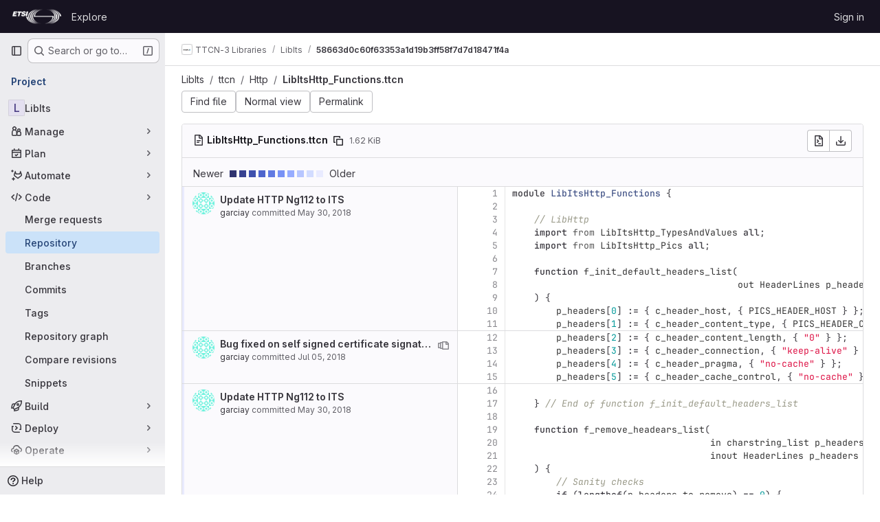

--- FILE ---
content_type: text/html; charset=utf-8
request_url: https://forge.etsi.org/rep/LIBS/LibIts/-/blame/58663d0c60f63353a1d19b3ff58f7d7d18471f4a/ttcn/Http/LibItsHttp_Functions.ttcn
body_size: 11867
content:






<!DOCTYPE html>
<html class="gl-system ui-neutral with-top-bar with-header " lang="en">
<head prefix="og: http://ogp.me/ns#">
<meta charset="utf-8">
<meta content="IE=edge" http-equiv="X-UA-Compatible">
<meta content="width=device-width, initial-scale=1" name="viewport">
<title>Blame · ttcn/Http/LibItsHttp_Functions.ttcn · 58663d0c60f63353a1d19b3ff58f7d7d18471f4a · TTCN-3 Libraries / LibIts · GitLab</title>
<script>
//<![CDATA[
window.gon={};gon.api_version="v4";gon.default_avatar_url="https://forge.etsi.org/rep/assets/no_avatar-849f9c04a3a0d0cea2424ae97b27447dc64a7dbfae83c036c45b403392f0e8ba.png";gon.max_file_size=10;gon.asset_host=null;gon.webpack_public_path="/rep/assets/webpack/";gon.relative_url_root="/rep";gon.user_color_mode="gl-system";gon.user_color_scheme="white";gon.markdown_surround_selection=null;gon.markdown_automatic_lists=null;gon.markdown_maintain_indentation=null;gon.math_rendering_limits_enabled=true;gon.recaptcha_api_server_url="https://www.recaptcha.net/recaptcha/api.js";gon.recaptcha_sitekey=null;gon.gitlab_url="https://forge.etsi.org/rep";gon.promo_url="https://about.gitlab.com";gon.forum_url="https://forum.gitlab.com";gon.docs_url="https://docs.gitlab.com";gon.revision="270836848e7";gon.feature_category="source_code_management";gon.gitlab_logo="/rep/assets/gitlab_logo-2957169c8ef64c58616a1ac3f4fc626e8a35ce4eb3ed31bb0d873712f2a041a0.png";gon.secure=true;gon.sprite_icons="/rep/assets/icons-62cd41f10569bb5050df02409792752f47c042aa91f8d59f11b48b79e724f90d.svg";gon.sprite_file_icons="/rep/assets/file_icons/file_icons-88a95467170997d6a4052c781684c8250847147987090747773c1ee27c513c5f.svg";gon.emoji_sprites_css_path="/rep/assets/emoji_sprites-bd26211944b9d072037ec97cb138f1a52cd03ef185cd38b8d1fcc963245199a1.css";gon.emoji_backend_version=4;gon.gridstack_css_path="/rep/assets/lazy_bundles/gridstack-f42069e5c7b1542688660592b48f2cbd86e26b77030efd195d124dbd8fe64434.css";gon.test_env=false;gon.disable_animations=false;gon.suggested_label_colors={"#cc338b":"Magenta-pink","#dc143c":"Crimson","#c21e56":"Rose red","#cd5b45":"Dark coral","#ed9121":"Carrot orange","#eee600":"Titanium yellow","#009966":"Green-cyan","#8fbc8f":"Dark sea green","#6699cc":"Blue-gray","#e6e6fa":"Lavender","#9400d3":"Dark violet","#330066":"Deep violet","#36454f":"Charcoal grey","#808080":"Gray"};gon.first_day_of_week=0;gon.time_display_relative=true;gon.time_display_format=0;gon.ee=true;gon.jh=false;gon.dot_com=false;gon.uf_error_prefix="UF";gon.pat_prefix="glpat-";gon.keyboard_shortcuts_enabled=true;gon.diagramsnet_url="https://embed.diagrams.net";gon.features={"uiForOrganizations":false,"organizationSwitching":false,"findAndReplace":false,"removeMonitorMetrics":true,"workItemViewForIssues":true,"mergeRequestDashboard":true,"newProjectCreationForm":false,"workItemsClientSideBoards":false,"glqlWorkItems":false,"glqlAggregation":false,"glqlTypescript":false,"whatsNewFeaturedCarousel":true,"extensibleReferenceFilters":false,"paneledView":false,"disallowImmediateDeletion":false,"projectStudioEnabled":false,"duoChatDynamicDimension":true,"advancedContextResolver":true,"vulnerabilityReportTypeScannerFilter":true};gon.roadmap_epics_limit=1000;
//]]>
</script>

<script>
//<![CDATA[
const root = document.documentElement;
if (window.matchMedia('(prefers-color-scheme: dark)').matches) {
  root.classList.add('gl-dark');
}

window.matchMedia('(prefers-color-scheme: dark)').addEventListener('change', (e) => {
  if (e.matches) {
    root.classList.add('gl-dark');
  } else {
    root.classList.remove('gl-dark');
  }
});

//]]>
</script>




<meta content="light dark" name="color-scheme">
<link rel="stylesheet" href="/rep/assets/application-1d952d208d723bdf3130c71408c541e737f5d985ea472b98119c5fcbade45d06.css" media="(prefers-color-scheme: light)" />
<link rel="stylesheet" href="/rep/assets/application_dark-eaac116bc0869ef40a835435348389dfa9fb14a3955dfac30643b4ac072e4e20.css" media="(prefers-color-scheme: dark)" />
<link rel="stylesheet" href="/rep/assets/page_bundles/tree-de37a87efbd3b86ea4f7b8e62b0941d57912224448e15b3bec548aaf8a08aac3.css" /><link rel="stylesheet" href="/rep/assets/page_bundles/projects-9af221476a8864ce1a6f12121689b12350aae0803d7d688e242bed15d497fe63.css" /><link rel="stylesheet" href="/rep/assets/page_bundles/commit_description-9e7efe20f0cef17d0606edabfad0418e9eb224aaeaa2dae32c817060fa60abcc.css" /><link rel="stylesheet" href="/rep/assets/page_bundles/work_items-dd1282f317752aae038ad9ba41ea791b97bc5935f9e8a307cb57754a5b80a5e1.css" /><link rel="stylesheet" href="/rep/assets/page_bundles/notes_shared-e9c90e23c973dff1f421a3e73a36e9dcfe6a577b45b06811a3efb6c2b8ac65eb.css" />
<link rel="stylesheet" href="/rep/assets/application_utilities-e3b0c44298fc1c149afbf4c8996fb92427ae41e4649b934ca495991b7852b855.css" media="(prefers-color-scheme: light)" />
<link rel="stylesheet" href="/rep/assets/application_utilities_dark-e3b0c44298fc1c149afbf4c8996fb92427ae41e4649b934ca495991b7852b855.css" media="(prefers-color-scheme: dark)" />
<link rel="stylesheet" href="/rep/assets/tailwind-651b141a530868d7418289aaa82e84407f87b69017ea240d96c07f10efa8cbdf.css" />


<link rel="stylesheet" href="/rep/assets/fonts-deb7ad1d55ca77c0172d8538d53442af63604ff490c74acc2859db295c125bdb.css" />
<link rel="stylesheet" href="/rep/assets/highlight/themes/white-f9894e9bc9414456158c25fb1a2f853ace8855b6a40b2b43001d20fb651b5512.css" media="(prefers-color-scheme: light)" />
<link rel="stylesheet" href="/rep/assets/highlight/themes/dark-67ac54fe266c37b22ddc8f582d52a80540d5747ea91a851778a772440fab2aac.css" media="(prefers-color-scheme: dark)" />

<script src="/rep/assets/webpack/runtime.68b399a8.bundle.js" defer="defer"></script>
<script src="/rep/assets/webpack/main.dd993760.chunk.js" defer="defer"></script>
<script src="/rep/assets/webpack/tracker.85adcc5f.chunk.js" defer="defer"></script>
<script>
//<![CDATA[
window.snowplowOptions = {"namespace":"gl","hostname":"forge.etsi.org:443","postPath":"/rep/-/collect_events","forceSecureTracker":true,"appId":"gitlab_sm"}

gl = window.gl || {};
gl.snowplowStandardContext = {"schema":"iglu:com.gitlab/gitlab_standard/jsonschema/1-1-7","data":{"environment":"self-managed","source":"gitlab-rails","correlation_id":"01KFT25KTS82G19HP7PRCE1FB4","plan":"free","extra":{},"user_id":null,"global_user_id":null,"user_type":null,"is_gitlab_team_member":null,"namespace_id":76,"ultimate_parent_namespace_id":76,"project_id":162,"feature_enabled_by_namespace_ids":null,"realm":"self-managed","instance_id":"71e7f749-82d6-4492-874b-af810ccbc642","unique_instance_id":"8e0da3e7-61a6-5aa1-9d48-26c72f459631","host_name":"forge.etsi.org","instance_version":"18.4.1","context_generated_at":"2026-01-25T07:51:20.765Z"}}
gl.snowplowPseudonymizedPageUrl = "https://forge.etsi.org/rep/namespace76/project162/-/blame/58663d0c60f63353a1d19b3ff58f7d7d18471f4a/ttcn/Http/LibItsHttp_Functions.ttcn";
gl.maskedDefaultReferrerUrl = null;
gl.ga4MeasurementId = 'G-ENFH3X7M5Y';
gl.duoEvents = ["ai_question_category","perform_completion_worker","process_gitlab_duo_question","ai_response_time","click_purchase_seats_button_group_duo_pro_home_page","default_answer","detected_high_comment_temperature","detected_repeated_high_comment_temperature","error_answer","execute_llm_method","finish_duo_workflow_execution","forced_high_temperature_commenting","i_quickactions_q","request_ask_help","request_duo_chat_response","requested_comment_temperature","retry_duo_workflow_execution","start_duo_workflow_execution","submit_gitlab_duo_question","tokens_per_embedding","tokens_per_user_request_prompt","tokens_per_user_request_response"];
gl.onlySendDuoEvents = false;


//]]>
</script>
<link rel="preload" href="/rep/assets/application_utilities-e3b0c44298fc1c149afbf4c8996fb92427ae41e4649b934ca495991b7852b855.css" as="style" type="text/css">
<link rel="preload" href="/rep/assets/application-1d952d208d723bdf3130c71408c541e737f5d985ea472b98119c5fcbade45d06.css" as="style" type="text/css">
<link rel="preload" href="/rep/assets/highlight/themes/white-f9894e9bc9414456158c25fb1a2f853ace8855b6a40b2b43001d20fb651b5512.css" as="style" type="text/css">




<script src="/rep/assets/webpack/commons-pages.groups.settings.work_items.show-super_sidebar.fbf03cc2.chunk.js" defer="defer"></script>
<script src="/rep/assets/webpack/commons-pages.search.show-super_sidebar.7b972950.chunk.js" defer="defer"></script>
<script src="/rep/assets/webpack/super_sidebar.1932d191.chunk.js" defer="defer"></script>
<script src="/rep/assets/webpack/commons-pages.projects-pages.projects.activity-pages.projects.alert_management.details-pages.project-a2aaf4a3.7d5c8704.chunk.js" defer="defer"></script>
<script src="/rep/assets/webpack/pages.projects.blame.show.eed85426.chunk.js" defer="defer"></script>

<meta content="object" property="og:type">
<meta content="GitLab" property="og:site_name">
<meta content="Blame · ttcn/Http/LibItsHttp_Functions.ttcn · 58663d0c60f63353a1d19b3ff58f7d7d18471f4a · TTCN-3 Libraries / LibIts · GitLab" property="og:title">
<meta content="Welcome to ETSI Forge" property="og:description">
<meta content="https://forge.etsi.org/rep/assets/twitter_card-570ddb06edf56a2312253c5872489847a0f385112ddbcd71ccfa1570febab5d2.jpg" property="og:image">
<meta content="64" property="og:image:width">
<meta content="64" property="og:image:height">
<meta content="https://forge.etsi.org/rep/LIBS/LibIts/-/blame/58663d0c60f63353a1d19b3ff58f7d7d18471f4a/ttcn/Http/LibItsHttp_Functions.ttcn" property="og:url">
<meta content="summary" property="twitter:card">
<meta content="Blame · ttcn/Http/LibItsHttp_Functions.ttcn · 58663d0c60f63353a1d19b3ff58f7d7d18471f4a · TTCN-3 Libraries / LibIts · GitLab" property="twitter:title">
<meta content="Welcome to ETSI Forge" property="twitter:description">
<meta content="https://forge.etsi.org/rep/assets/twitter_card-570ddb06edf56a2312253c5872489847a0f385112ddbcd71ccfa1570febab5d2.jpg" property="twitter:image">

<meta name="csrf-param" content="authenticity_token" />
<meta name="csrf-token" content="7IOzDzlLLDxWb_4RCN007_xyZOnsU8NSS_zt1F9dRpRucfGwog2zswhp5wrrwTsslF7ehRgddCPalAnBZotVmQ" />
<meta name="csp-nonce" />
<meta name="action-cable-url" content="/rep/-/cable" />
<link href="/rep/-/manifest.json" rel="manifest">
<link rel="icon" type="image/png" href="/rep/uploads/-/system/appearance/favicon/1/etsi-favicon.ico" id="favicon" data-original-href="/rep/uploads/-/system/appearance/favicon/1/etsi-favicon.ico" />
<link rel="apple-touch-icon" type="image/x-icon" href="/rep/assets/apple-touch-icon-b049d4bc0dd9626f31db825d61880737befc7835982586d015bded10b4435460.png" />
<link href="/rep/search/opensearch.xml" rel="search" title="Search GitLab" type="application/opensearchdescription+xml">




<meta content="Welcome to ETSI Forge" name="description">
<meta content="#ececef" name="theme-color">
</head>

<body class="tab-width-8 gl-browser-chrome gl-platform-mac body-fixed-scrollbar" data-group="LIBS" data-group-full-path="LIBS" data-namespace-id="76" data-page="projects:blame:show" data-page-type-id="58663d0c60f63353a1d19b3ff58f7d7d18471f4a/ttcn/Http/LibItsHttp_Functions.ttcn" data-project="LibIts" data-project-full-path="LIBS/LibIts" data-project-id="162" data-project-studio-available="false" data-project-studio-enabled="false">
<div id="js-tooltips-container"></div>
<div id="js-drawer-container"></div>

<script>
//<![CDATA[
gl = window.gl || {};
gl.client = {"isChrome":true,"isMac":true};


//]]>
</script>


<header class="header-logged-out" data-testid="navbar">
<a class="gl-sr-only gl-accessibility" href="#content-body">Skip to content</a>
<div class="container-fluid">
<nav aria-label="Explore GitLab" class="header-logged-out-nav gl-flex gl-gap-3 gl-justify-between">
<div class="gl-flex gl-items-center gl-gap-1">
<span class="gl-sr-only">GitLab</span>
<a title="Homepage" id="logo" class="header-logged-out-logo has-tooltip" aria-label="Homepage" data-track-label="main_navigation" data-track-action="click_gitlab_logo_link" data-track-property="navigation_top" href="/rep/"><img class="brand-header-logo lazy" alt="" data-src="/rep/uploads/-/system/appearance/header_logo/1/ETSI_Logo_BW_S_Office1.png" src="[data-uri]" />
</a></div>
<ul class="gl-list-none gl-p-0 gl-m-0 gl-flex gl-gap-3 gl-items-center gl-grow">
<li class="header-logged-out-nav-item">
<a class="" href="/rep/explore">Explore</a>
</li>
</ul>
<ul class="gl-list-none gl-p-0 gl-m-0 gl-flex gl-gap-3 gl-items-center gl-justify-end">
<li class="header-logged-out-nav-item">
<a href="/rep/users/sign_in?redirect_to_referer=yes">Sign in</a>
</li>
</ul>
</nav>
</div>
</header>

<div class="layout-page page-with-super-sidebar">
<aside class="js-super-sidebar super-sidebar super-sidebar-loading" data-command-palette="{&quot;project_files_url&quot;:&quot;/rep/LIBS/LibIts/-/files/58663d0c60f63353a1d19b3ff58f7d7d18471f4a?format=json&quot;,&quot;project_blob_url&quot;:&quot;/rep/LIBS/LibIts/-/blob/58663d0c60f63353a1d19b3ff58f7d7d18471f4a&quot;}" data-force-desktop-expanded-sidebar="" data-is-saas="false" data-root-path="/rep/" data-sidebar="{&quot;is_logged_in&quot;:false,&quot;compare_plans_url&quot;:&quot;https://about.gitlab.com/pricing&quot;,&quot;context_switcher_links&quot;:[{&quot;title&quot;:&quot;Explore&quot;,&quot;link&quot;:&quot;/rep/explore&quot;,&quot;icon&quot;:&quot;compass&quot;}],&quot;current_menu_items&quot;:[{&quot;id&quot;:&quot;project_overview&quot;,&quot;title&quot;:&quot;LibIts&quot;,&quot;entity_id&quot;:162,&quot;link&quot;:&quot;/rep/LIBS/LibIts&quot;,&quot;link_classes&quot;:&quot;shortcuts-project&quot;,&quot;is_active&quot;:false},{&quot;id&quot;:&quot;manage_menu&quot;,&quot;title&quot;:&quot;Manage&quot;,&quot;icon&quot;:&quot;users&quot;,&quot;avatar_shape&quot;:&quot;rect&quot;,&quot;link&quot;:&quot;/rep/LIBS/LibIts/activity&quot;,&quot;is_active&quot;:false,&quot;items&quot;:[{&quot;id&quot;:&quot;activity&quot;,&quot;title&quot;:&quot;Activity&quot;,&quot;link&quot;:&quot;/rep/LIBS/LibIts/activity&quot;,&quot;link_classes&quot;:&quot;shortcuts-project-activity&quot;,&quot;is_active&quot;:false},{&quot;id&quot;:&quot;members&quot;,&quot;title&quot;:&quot;Members&quot;,&quot;link&quot;:&quot;/rep/LIBS/LibIts/-/project_members&quot;,&quot;is_active&quot;:false},{&quot;id&quot;:&quot;labels&quot;,&quot;title&quot;:&quot;Labels&quot;,&quot;link&quot;:&quot;/rep/LIBS/LibIts/-/labels&quot;,&quot;is_active&quot;:false}],&quot;separated&quot;:false},{&quot;id&quot;:&quot;plan_menu&quot;,&quot;title&quot;:&quot;Plan&quot;,&quot;icon&quot;:&quot;planning&quot;,&quot;avatar_shape&quot;:&quot;rect&quot;,&quot;link&quot;:&quot;/rep/LIBS/LibIts/-/issues&quot;,&quot;is_active&quot;:false,&quot;items&quot;:[{&quot;id&quot;:&quot;project_issue_list&quot;,&quot;title&quot;:&quot;Issues&quot;,&quot;link&quot;:&quot;/rep/LIBS/LibIts/-/issues&quot;,&quot;link_classes&quot;:&quot;shortcuts-issues has-sub-items&quot;,&quot;pill_count_field&quot;:&quot;openIssuesCount&quot;,&quot;pill_count_dynamic&quot;:false,&quot;is_active&quot;:false},{&quot;id&quot;:&quot;boards&quot;,&quot;title&quot;:&quot;Issue boards&quot;,&quot;link&quot;:&quot;/rep/LIBS/LibIts/-/boards&quot;,&quot;link_classes&quot;:&quot;shortcuts-issue-boards&quot;,&quot;is_active&quot;:false},{&quot;id&quot;:&quot;milestones&quot;,&quot;title&quot;:&quot;Milestones&quot;,&quot;link&quot;:&quot;/rep/LIBS/LibIts/-/milestones&quot;,&quot;is_active&quot;:false},{&quot;id&quot;:&quot;project_wiki&quot;,&quot;title&quot;:&quot;Wiki&quot;,&quot;link&quot;:&quot;/rep/LIBS/LibIts/-/wikis/home&quot;,&quot;link_classes&quot;:&quot;shortcuts-wiki&quot;,&quot;is_active&quot;:false}],&quot;separated&quot;:false},{&quot;id&quot;:&quot;duo_agents_menu&quot;,&quot;title&quot;:&quot;Automate&quot;,&quot;icon&quot;:&quot;tanuki-ai&quot;,&quot;avatar_shape&quot;:&quot;rect&quot;,&quot;link&quot;:&quot;/rep/LIBS/LibIts/-/automate/agent-sessions&quot;,&quot;is_active&quot;:false,&quot;items&quot;:[{&quot;id&quot;:&quot;agents_runs&quot;,&quot;title&quot;:&quot;Agent sessions&quot;,&quot;link&quot;:&quot;/rep/LIBS/LibIts/-/automate/agent-sessions&quot;,&quot;is_active&quot;:false}],&quot;separated&quot;:false},{&quot;id&quot;:&quot;code_menu&quot;,&quot;title&quot;:&quot;Code&quot;,&quot;icon&quot;:&quot;code&quot;,&quot;avatar_shape&quot;:&quot;rect&quot;,&quot;link&quot;:&quot;/rep/LIBS/LibIts/-/merge_requests&quot;,&quot;is_active&quot;:true,&quot;items&quot;:[{&quot;id&quot;:&quot;project_merge_request_list&quot;,&quot;title&quot;:&quot;Merge requests&quot;,&quot;link&quot;:&quot;/rep/LIBS/LibIts/-/merge_requests&quot;,&quot;link_classes&quot;:&quot;shortcuts-merge_requests&quot;,&quot;pill_count_field&quot;:&quot;openMergeRequestsCount&quot;,&quot;pill_count_dynamic&quot;:false,&quot;is_active&quot;:false},{&quot;id&quot;:&quot;files&quot;,&quot;title&quot;:&quot;Repository&quot;,&quot;link&quot;:&quot;/rep/LIBS/LibIts/-/tree/58663d0c60f63353a1d19b3ff58f7d7d18471f4a&quot;,&quot;link_classes&quot;:&quot;shortcuts-tree&quot;,&quot;is_active&quot;:true},{&quot;id&quot;:&quot;branches&quot;,&quot;title&quot;:&quot;Branches&quot;,&quot;link&quot;:&quot;/rep/LIBS/LibIts/-/branches&quot;,&quot;is_active&quot;:false},{&quot;id&quot;:&quot;commits&quot;,&quot;title&quot;:&quot;Commits&quot;,&quot;link&quot;:&quot;/rep/LIBS/LibIts/-/commits/58663d0c60f63353a1d19b3ff58f7d7d18471f4a&quot;,&quot;link_classes&quot;:&quot;shortcuts-commits&quot;,&quot;is_active&quot;:false},{&quot;id&quot;:&quot;tags&quot;,&quot;title&quot;:&quot;Tags&quot;,&quot;link&quot;:&quot;/rep/LIBS/LibIts/-/tags&quot;,&quot;is_active&quot;:false},{&quot;id&quot;:&quot;graphs&quot;,&quot;title&quot;:&quot;Repository graph&quot;,&quot;link&quot;:&quot;/rep/LIBS/LibIts/-/network/58663d0c60f63353a1d19b3ff58f7d7d18471f4a&quot;,&quot;link_classes&quot;:&quot;shortcuts-network&quot;,&quot;is_active&quot;:false},{&quot;id&quot;:&quot;compare&quot;,&quot;title&quot;:&quot;Compare revisions&quot;,&quot;link&quot;:&quot;/rep/LIBS/LibIts/-/compare?from=master\u0026to=58663d0c60f63353a1d19b3ff58f7d7d18471f4a&quot;,&quot;is_active&quot;:false},{&quot;id&quot;:&quot;project_snippets&quot;,&quot;title&quot;:&quot;Snippets&quot;,&quot;link&quot;:&quot;/rep/LIBS/LibIts/-/snippets&quot;,&quot;link_classes&quot;:&quot;shortcuts-snippets&quot;,&quot;is_active&quot;:false}],&quot;separated&quot;:false},{&quot;id&quot;:&quot;build_menu&quot;,&quot;title&quot;:&quot;Build&quot;,&quot;icon&quot;:&quot;rocket&quot;,&quot;avatar_shape&quot;:&quot;rect&quot;,&quot;link&quot;:&quot;/rep/LIBS/LibIts/-/pipelines&quot;,&quot;is_active&quot;:false,&quot;items&quot;:[{&quot;id&quot;:&quot;pipelines&quot;,&quot;title&quot;:&quot;Pipelines&quot;,&quot;link&quot;:&quot;/rep/LIBS/LibIts/-/pipelines&quot;,&quot;link_classes&quot;:&quot;shortcuts-pipelines&quot;,&quot;is_active&quot;:false},{&quot;id&quot;:&quot;jobs&quot;,&quot;title&quot;:&quot;Jobs&quot;,&quot;link&quot;:&quot;/rep/LIBS/LibIts/-/jobs&quot;,&quot;link_classes&quot;:&quot;shortcuts-builds&quot;,&quot;is_active&quot;:false},{&quot;id&quot;:&quot;pipeline_schedules&quot;,&quot;title&quot;:&quot;Pipeline schedules&quot;,&quot;link&quot;:&quot;/rep/LIBS/LibIts/-/pipeline_schedules&quot;,&quot;link_classes&quot;:&quot;shortcuts-builds&quot;,&quot;is_active&quot;:false},{&quot;id&quot;:&quot;artifacts&quot;,&quot;title&quot;:&quot;Artifacts&quot;,&quot;link&quot;:&quot;/rep/LIBS/LibIts/-/artifacts&quot;,&quot;link_classes&quot;:&quot;shortcuts-builds&quot;,&quot;is_active&quot;:false}],&quot;separated&quot;:false},{&quot;id&quot;:&quot;deploy_menu&quot;,&quot;title&quot;:&quot;Deploy&quot;,&quot;icon&quot;:&quot;deployments&quot;,&quot;avatar_shape&quot;:&quot;rect&quot;,&quot;link&quot;:&quot;/rep/LIBS/LibIts/-/releases&quot;,&quot;is_active&quot;:false,&quot;items&quot;:[{&quot;id&quot;:&quot;releases&quot;,&quot;title&quot;:&quot;Releases&quot;,&quot;link&quot;:&quot;/rep/LIBS/LibIts/-/releases&quot;,&quot;link_classes&quot;:&quot;shortcuts-deployments-releases&quot;,&quot;is_active&quot;:false},{&quot;id&quot;:&quot;container_registry&quot;,&quot;title&quot;:&quot;Container registry&quot;,&quot;link&quot;:&quot;/rep/LIBS/LibIts/container_registry&quot;,&quot;is_active&quot;:false},{&quot;id&quot;:&quot;model_registry&quot;,&quot;title&quot;:&quot;Model registry&quot;,&quot;link&quot;:&quot;/rep/LIBS/LibIts/-/ml/models&quot;,&quot;is_active&quot;:false}],&quot;separated&quot;:false},{&quot;id&quot;:&quot;operations_menu&quot;,&quot;title&quot;:&quot;Operate&quot;,&quot;icon&quot;:&quot;cloud-pod&quot;,&quot;avatar_shape&quot;:&quot;rect&quot;,&quot;link&quot;:&quot;/rep/LIBS/LibIts/-/environments&quot;,&quot;is_active&quot;:false,&quot;items&quot;:[{&quot;id&quot;:&quot;environments&quot;,&quot;title&quot;:&quot;Environments&quot;,&quot;link&quot;:&quot;/rep/LIBS/LibIts/-/environments&quot;,&quot;link_classes&quot;:&quot;shortcuts-environments&quot;,&quot;is_active&quot;:false}],&quot;separated&quot;:false},{&quot;id&quot;:&quot;monitor_menu&quot;,&quot;title&quot;:&quot;Monitor&quot;,&quot;icon&quot;:&quot;monitor&quot;,&quot;avatar_shape&quot;:&quot;rect&quot;,&quot;link&quot;:&quot;/rep/LIBS/LibIts/-/incidents&quot;,&quot;is_active&quot;:false,&quot;items&quot;:[{&quot;id&quot;:&quot;incidents&quot;,&quot;title&quot;:&quot;Incidents&quot;,&quot;link&quot;:&quot;/rep/LIBS/LibIts/-/incidents&quot;,&quot;is_active&quot;:false}],&quot;separated&quot;:false},{&quot;id&quot;:&quot;analyze_menu&quot;,&quot;title&quot;:&quot;Analyze&quot;,&quot;icon&quot;:&quot;chart&quot;,&quot;avatar_shape&quot;:&quot;rect&quot;,&quot;link&quot;:&quot;/rep/LIBS/LibIts/-/value_stream_analytics&quot;,&quot;is_active&quot;:false,&quot;items&quot;:[{&quot;id&quot;:&quot;cycle_analytics&quot;,&quot;title&quot;:&quot;Value stream analytics&quot;,&quot;link&quot;:&quot;/rep/LIBS/LibIts/-/value_stream_analytics&quot;,&quot;link_classes&quot;:&quot;shortcuts-project-cycle-analytics&quot;,&quot;is_active&quot;:false},{&quot;id&quot;:&quot;contributors&quot;,&quot;title&quot;:&quot;Contributor analytics&quot;,&quot;link&quot;:&quot;/rep/LIBS/LibIts/-/graphs/58663d0c60f63353a1d19b3ff58f7d7d18471f4a&quot;,&quot;is_active&quot;:false},{&quot;id&quot;:&quot;ci_cd_analytics&quot;,&quot;title&quot;:&quot;CI/CD analytics&quot;,&quot;link&quot;:&quot;/rep/LIBS/LibIts/-/pipelines/charts&quot;,&quot;is_active&quot;:false},{&quot;id&quot;:&quot;repository_analytics&quot;,&quot;title&quot;:&quot;Repository analytics&quot;,&quot;link&quot;:&quot;/rep/LIBS/LibIts/-/graphs/58663d0c60f63353a1d19b3ff58f7d7d18471f4a/charts&quot;,&quot;link_classes&quot;:&quot;shortcuts-repository-charts&quot;,&quot;is_active&quot;:false},{&quot;id&quot;:&quot;model_experiments&quot;,&quot;title&quot;:&quot;Model experiments&quot;,&quot;link&quot;:&quot;/rep/LIBS/LibIts/-/ml/experiments&quot;,&quot;is_active&quot;:false}],&quot;separated&quot;:false}],&quot;current_context_header&quot;:&quot;Project&quot;,&quot;support_path&quot;:&quot;https://about.gitlab.com/get-help/&quot;,&quot;docs_path&quot;:&quot;/rep/help/docs&quot;,&quot;display_whats_new&quot;:false,&quot;show_version_check&quot;:null,&quot;search&quot;:{&quot;search_path&quot;:&quot;/rep/search&quot;,&quot;issues_path&quot;:&quot;/rep/dashboard/issues&quot;,&quot;mr_path&quot;:&quot;/rep/dashboard/merge_requests&quot;,&quot;autocomplete_path&quot;:&quot;/rep/search/autocomplete&quot;,&quot;settings_path&quot;:&quot;/rep/search/settings&quot;,&quot;search_context&quot;:{&quot;group&quot;:{&quot;id&quot;:76,&quot;name&quot;:&quot;TTCN-3 Libraries&quot;,&quot;full_name&quot;:&quot;TTCN-3 Libraries&quot;},&quot;group_metadata&quot;:{&quot;issues_path&quot;:&quot;/rep/groups/LIBS/-/issues&quot;,&quot;mr_path&quot;:&quot;/rep/groups/LIBS/-/merge_requests&quot;},&quot;project&quot;:{&quot;id&quot;:162,&quot;name&quot;:&quot;LibIts&quot;},&quot;project_metadata&quot;:{&quot;mr_path&quot;:&quot;/rep/LIBS/LibIts/-/merge_requests&quot;,&quot;issues_path&quot;:&quot;/rep/LIBS/LibIts/-/issues&quot;},&quot;code_search&quot;:true,&quot;ref&quot;:&quot;58663d0c60f63353a1d19b3ff58f7d7d18471f4a&quot;,&quot;scope&quot;:null,&quot;for_snippets&quot;:null}},&quot;panel_type&quot;:&quot;project&quot;,&quot;shortcut_links&quot;:[{&quot;title&quot;:&quot;Snippets&quot;,&quot;href&quot;:&quot;/rep/explore/snippets&quot;,&quot;css_class&quot;:&quot;dashboard-shortcuts-snippets&quot;},{&quot;title&quot;:&quot;Groups&quot;,&quot;href&quot;:&quot;/rep/explore/groups&quot;,&quot;css_class&quot;:&quot;dashboard-shortcuts-groups&quot;},{&quot;title&quot;:&quot;Projects&quot;,&quot;href&quot;:&quot;/rep/explore/projects/starred&quot;,&quot;css_class&quot;:&quot;dashboard-shortcuts-projects&quot;}],&quot;terms&quot;:null}"></aside>


<div class="content-wrapper">
<div class="broadcast-wrapper">



</div>
<div class="alert-wrapper alert-wrapper-top-space gl-flex gl-flex-col gl-gap-3 container-fluid container-limited">






























</div>

<div class="top-bar-fixed container-fluid" data-testid="top-bar">
<div class="top-bar-container gl-flex gl-items-center gl-gap-2">
<div class="gl-grow gl-basis-0 gl-flex gl-items-center gl-justify-start gl-gap-3">
<button class="gl-button btn btn-icon btn-md btn-default btn-default-tertiary js-super-sidebar-toggle-expand super-sidebar-toggle -gl-ml-3" aria-controls="super-sidebar" aria-expanded="false" aria-label="Primary navigation sidebar" type="button"><svg class="s16 gl-icon gl-button-icon " data-testid="sidebar-icon"><use href="/rep/assets/icons-62cd41f10569bb5050df02409792752f47c042aa91f8d59f11b48b79e724f90d.svg#sidebar"></use></svg>

</button>
<script type="application/ld+json">
{"@context":"https://schema.org","@type":"BreadcrumbList","itemListElement":[{"@type":"ListItem","position":1,"name":"TTCN-3 Libraries","item":"https://forge.etsi.org/rep/LIBS"},{"@type":"ListItem","position":2,"name":"LibIts","item":"https://forge.etsi.org/rep/LIBS/LibIts"},{"@type":"ListItem","position":3,"name":"58663d0c60f63353a1d19b3ff58f7d7d18471f4a","item":"https://forge.etsi.org/rep/LIBS/LibIts/-/blame/58663d0c60f63353a1d19b3ff58f7d7d18471f4a/ttcn/Http/LibItsHttp_Functions.ttcn"}]}


</script>
<div data-testid="breadcrumb-links" id="js-vue-page-breadcrumbs-wrapper">
<div data-breadcrumbs-json="[{&quot;text&quot;:&quot;TTCN-3 Libraries&quot;,&quot;href&quot;:&quot;/rep/LIBS&quot;,&quot;avatarPath&quot;:&quot;/rep/uploads/-/system/group/avatar/76/logo.png&quot;},{&quot;text&quot;:&quot;LibIts&quot;,&quot;href&quot;:&quot;/rep/LIBS/LibIts&quot;,&quot;avatarPath&quot;:null},{&quot;text&quot;:&quot;58663d0c60f63353a1d19b3ff58f7d7d18471f4a&quot;,&quot;href&quot;:&quot;/rep/LIBS/LibIts/-/blame/58663d0c60f63353a1d19b3ff58f7d7d18471f4a/ttcn/Http/LibItsHttp_Functions.ttcn&quot;,&quot;avatarPath&quot;:null}]" id="js-vue-page-breadcrumbs"></div>
<div id="js-injected-page-breadcrumbs"></div>
<div id="js-page-breadcrumbs-extra"></div>
</div>


</div>
</div>
</div>

<div class="container-fluid container-limited project-highlight-puc">
<main class="content" id="content-body" itemscope itemtype="http://schema.org/SoftwareSourceCode">
<div class="flash-container flash-container-page sticky" data-testid="flash-container">
<div id="js-global-alerts"></div>
</div>






<div class="tree-holder js-per-page" data-pages-url="https://forge.etsi.org/rep/LIBS/LibIts/-/blame_page/58663d0c60f63353a1d19b3ff58f7d7d18471f4a/ttcn/Http/LibItsHttp_Functions.ttcn?streaming=true" data-per-page="1000" data-testid="blob-content-holder" data-total-extra-pages="-1" id="blob-content-holder">
<div class="nav-block">
<div class="tree-ref-container">
<ul class="breadcrumb repo-breadcrumb">
<li class="breadcrumb-item">
<a href="/rep/LIBS/LibIts/-/tree/58663d0c60f63353a1d19b3ff58f7d7d18471f4a">LibIts
</a></li>
<li class="breadcrumb-item">
<a href="/rep/LIBS/LibIts/-/tree/58663d0c60f63353a1d19b3ff58f7d7d18471f4a/ttcn">ttcn</a>
</li>
<li class="breadcrumb-item">
<a href="/rep/LIBS/LibIts/-/tree/58663d0c60f63353a1d19b3ff58f7d7d18471f4a/ttcn/Http">Http</a>
</li>
<li class="breadcrumb-item">
<a href="/rep/LIBS/LibIts/-/blob/58663d0c60f63353a1d19b3ff58f7d7d18471f4a/ttcn/Http/LibItsHttp_Functions.ttcn"><strong>LibItsHttp_Functions.ttcn</strong>
</a></li>
</ul>
</div>
<div class="tree-controls gl-flex gl-flex-wrap gl-items-baseline gl-gap-3 @sm/panel:gl-flex-nowrap">
<button class="gl-button btn btn-md btn-default has-tooltip shortcuts-find-file" title="Go to file, press &lt;kbd class=&#39;flat !gl-ml-2&#39; aria-hidden=true&gt;/~&lt;/kbd&gt; or &lt;kbd class=&#39;flat !gl-ml-2&#39; aria-hidden=true&gt;t&lt;/kbd&gt;" aria-keyshortcuts="/+~ t" data-html="true" data-event-tracking="click_find_file_button_on_repository_pages" type="button"><span class="gl-button-text">
Find file

</span>

</button>
<a class="gl-button btn btn-md btn-default " href="/rep/LIBS/LibIts/-/blob/58663d0c60f63353a1d19b3ff58f7d7d18471f4a/ttcn/Http/LibItsHttp_Functions.ttcn"><span class="gl-button-text">
Normal view
</span>

</a>
<a aria-keyshortcuts="y" class="gl-button btn btn-md btn-default has-tooltip js-data-file-blob-permalink-url" data-html="true" title="Go to permalink &lt;kbd class=&#39;flat !gl-ml-2&#39; aria-hidden=true&gt;y&lt;/kbd&gt;" href="/rep/LIBS/LibIts/-/blob/58663d0c60f63353a1d19b3ff58f7d7d18471f4a/ttcn/Http/LibItsHttp_Functions.ttcn"><span class="gl-button-text">
Permalink
</span>

</a>
</div>
</div>

<div class="file-holder">
<div class="js-file-title file-title-flex-parent">
<div class="file-header-content">
<svg class="s16" data-testid="doc-text-icon"><use href="/rep/assets/icons-62cd41f10569bb5050df02409792752f47c042aa91f8d59f11b48b79e724f90d.svg#doc-text"></use></svg>
<strong class="file-title-name gl-text-strong gl-break-all" data-testid="file-name-content">
LibItsHttp_Functions.ttcn
</strong>
<button class="gl-button btn btn-icon btn-sm btn-default btn-default-tertiary " title="Copy file path" aria-label="Copy file path" aria-live="polite" data-toggle="tooltip" data-placement="bottom" data-container="body" data-html="true" data-clipboard-text="{&quot;text&quot;:&quot;ttcn/Http/LibItsHttp_Functions.ttcn&quot;,&quot;gfm&quot;:&quot;`ttcn/Http/LibItsHttp_Functions.ttcn`&quot;}" type="button"><svg class="s16 gl-icon gl-button-icon " data-testid="copy-to-clipboard-icon"><use href="/rep/assets/icons-62cd41f10569bb5050df02409792752f47c042aa91f8d59f11b48b79e724f90d.svg#copy-to-clipboard"></use></svg>

</button>
<small class="gl-mr-1 gl-text-subtle">
1.62 KiB
</small>
</div>

<div class="file-actions gl-flex gl-items-center gl-flex-wrap @md/panel:gl-justify-end"><div class="btn-group gl-ml-3" role="group">

<a title="Open raw" class="gl-button btn btn-icon btn-md btn-default has-tooltip" rel="noopener noreferrer" data-container="body" target="_blank" href="/rep/LIBS/LibIts/-/raw/58663d0c60f63353a1d19b3ff58f7d7d18471f4a/ttcn/Http/LibItsHttp_Functions.ttcn"><svg class="s16 gl-icon gl-button-icon " data-testid="doc-code-icon"><use href="/rep/assets/icons-62cd41f10569bb5050df02409792752f47c042aa91f8d59f11b48b79e724f90d.svg#doc-code"></use></svg>

</a>
<a download="ttcn/Http/LibItsHttp_Functions.ttcn" title="Download" class="gl-button btn btn-icon btn-md btn-default has-tooltip" rel="noopener noreferrer" data-container="body" target="_blank" href="/rep/LIBS/LibIts/-/raw/58663d0c60f63353a1d19b3ff58f7d7d18471f4a/ttcn/Http/LibItsHttp_Functions.ttcn?inline=false"><svg class="s16 gl-icon gl-button-icon " data-testid="download-icon"><use href="/rep/assets/icons-62cd41f10569bb5050df02409792752f47c042aa91f8d59f11b48b79e724f90d.svg#download"></use></svg>

</a>

</div></div>
</div>



<div class="gl-flex gl-justify-between gl-bg-subtle gl-border-b gl-border-b-section">
<div class="file-blame-legend gl-mt-2">
<span class="left-label">
Newer
</span>
<span class="legend-box legend-box-0"></span>
<span class="legend-box legend-box-1"></span>
<span class="legend-box legend-box-2"></span>
<span class="legend-box legend-box-3"></span>
<span class="legend-box legend-box-4"></span>
<span class="legend-box legend-box-5"></span>
<span class="legend-box legend-box-6"></span>
<span class="legend-box legend-box-7"></span>
<span class="legend-box legend-box-8"></span>
<span class="legend-box legend-box-9"></span>
<span class="right-label">
Older
</span>
</div>
<div data-has-revs-file="false" id="js-blame-preferences"></div>
</div>
<div class="table-responsive blame-table">
<div class="blame-table-wrapper">
<div class="file-content blame code code-syntax-highlight-theme">
<div class="tr">
<div class="td blame-commit commit gl-py-3 gl-px-4 blame-commit-age-9">
<a href="mailto:garciay@642cae54-f987-0410-8976-d08d2a59187e"><img alt="garciay&#39;s avatar" src="[data-uri]" data-src="https://secure.gravatar.com/avatar/e4670e0b89cad4944650e16dc1e084e8d4cc50f0184e6619e1c0500969c14755?s=72&amp;d=identicon" class="avatar s36 gl-hidden sm:gl-inline-block lazy" title="garciay"></a>
<div class="commit-row-title">
<span class="item-title str-truncated-100">
<a title="Update HTTP Ng112 to ITS" href="/rep/LIBS/LibIts/-/commit/a176b865586b51d1ae1863be8947efa2b2e22930">Update HTTP Ng112 to ITS</a>
</span>

</div>
<div class="gl-text-sm gl-text-subtle">
<a class="commit-author-link" href="mailto:garciay@642cae54-f987-0410-8976-d08d2a59187e">garciay</a>
committed
<time class="js-timeago" title="May 30, 2018 4:07pm" datetime="2018-05-30T16:07:09Z" tabindex="0" aria-label="May 30, 2018 4:07pm" data-toggle="tooltip" data-placement="top" data-container="body">May 30, 2018</time>
</div>
</div>
<div class="td line-numbers">
<a class="diff-line-num file-line-num no-link" data-line-number="1" href="#L1" id="L1">
1
</a>
<a class="diff-line-num file-line-num no-link" data-line-number="2" href="#L2" id="L2">
2
</a>
<a class="diff-line-num file-line-num no-link" data-line-number="3" href="#L3" id="L3">
3
</a>
<a class="diff-line-num file-line-num no-link" data-line-number="4" href="#L4" id="L4">
4
</a>
<a class="diff-line-num file-line-num no-link" data-line-number="5" href="#L5" id="L5">
5
</a>
<a class="diff-line-num file-line-num no-link" data-line-number="6" href="#L6" id="L6">
6
</a>
<a class="diff-line-num file-line-num no-link" data-line-number="7" href="#L7" id="L7">
7
</a>
<a class="diff-line-num file-line-num no-link" data-line-number="8" href="#L8" id="L8">
8
</a>
<a class="diff-line-num file-line-num no-link" data-line-number="9" href="#L9" id="L9">
9
</a>
<a class="diff-line-num file-line-num no-link" data-line-number="10" href="#L10" id="L10">
10
</a>
<a class="diff-line-num file-line-num no-link" data-line-number="11" href="#L11" id="L11">
11
</a>
</div>
<div class="td lines">
<pre class="code highlight"><code><span id="LC1" class="line" lang="ttcn3"><span class="kd">module</span> <span class="nc">LibItsHttp_Functions</span> <span class="p">{</span></span>
<span id="LC2" class="line" lang="ttcn3">    </span>
<span id="LC3" class="line" lang="ttcn3">    <span class="c1">// LibHttp</span></span>
<span id="LC4" class="line" lang="ttcn3">    <span class="kn">import</span> <span class="nn">from</span> <span class="n">LibItsHttp_TypesAndValues</span> <span class="kr">all</span><span class="p">;</span></span>
<span id="LC5" class="line" lang="ttcn3">    <span class="kn">import</span> <span class="nn">from</span> <span class="n">LibItsHttp_Pics</span> <span class="kr">all</span><span class="p">;</span></span>
<span id="LC6" class="line" lang="ttcn3">    </span>
<span id="LC7" class="line" lang="ttcn3">    <span class="k">function</span> <span class="n">f_init_default_headers_list</span><span class="p">(</span></span>
<span id="LC8" class="line" lang="ttcn3">                                         <span class="n">out</span> <span class="n">HeaderLines</span> <span class="n">p_headers</span></span>
<span id="LC9" class="line" lang="ttcn3">    <span class="p">)</span> <span class="p">{</span></span>
<span id="LC10" class="line" lang="ttcn3">        <span class="n">p_headers</span><span class="p">[</span><span class="mi">0</span><span class="p">]</span> <span class="o">:=</span> <span class="p">{</span> <span class="n">c_header_host</span><span class="p">,</span> <span class="p">{</span> <span class="n">PICS_HEADER_HOST</span> <span class="p">}</span> <span class="p">};</span></span>
<span id="LC11" class="line" lang="ttcn3">        <span class="n">p_headers</span><span class="p">[</span><span class="mi">1</span><span class="p">]</span> <span class="o">:=</span> <span class="p">{</span> <span class="n">c_header_content_type</span><span class="p">,</span> <span class="p">{</span> <span class="n">PICS_HEADER_CONTENT_TYPE</span> <span class="p">}</span> <span class="p">};</span></span>
</code></pre>
</div>
</div>
<div class="tr">
<div class="td blame-commit commit gl-py-3 gl-px-4 blame-commit-age-9">
<a href="mailto:garciay@642cae54-f987-0410-8976-d08d2a59187e"><img alt="garciay&#39;s avatar" src="[data-uri]" data-src="https://secure.gravatar.com/avatar/e4670e0b89cad4944650e16dc1e084e8d4cc50f0184e6619e1c0500969c14755?s=72&amp;d=identicon" class="avatar s36 gl-hidden sm:gl-inline-block lazy" title="garciay"></a>
<div class="commit-row-title">
<span class="item-title str-truncated-100">
<a title="Bug fixed on self signed certificate signature" href="/rep/LIBS/LibIts/-/commit/c445eea1b982fb0f5c6ca6ae2ab14c223312970c">Bug fixed on self signed certificate signature</a>
</span>
<a title="View blame prior to this change" aria-label="View blame prior to this change" class="version-link" data-toggle="tooltip" data-placement="right" data-container="body" href="/rep/LIBS/LibIts/-/blame/ba2ba8bb0be744b9d8c10775224dbbde6377c39d/ttcn/Http/LibItsHttp_Functions.ttcn?page=1">&nbsp;</a>
</div>
<div class="gl-text-sm gl-text-subtle">
<a class="commit-author-link" href="mailto:garciay@642cae54-f987-0410-8976-d08d2a59187e">garciay</a>
committed
<time class="js-timeago" title="Jul 5, 2018 8:02am" datetime="2018-07-05T08:02:36Z" tabindex="0" aria-label="Jul 5, 2018 8:02am" data-toggle="tooltip" data-placement="top" data-container="body">Jul 05, 2018</time>
</div>
</div>
<div class="td line-numbers">
<a class="diff-line-num file-line-num no-link" data-line-number="12" href="#L12" id="L12">
12
</a>
<a class="diff-line-num file-line-num no-link" data-line-number="13" href="#L13" id="L13">
13
</a>
<a class="diff-line-num file-line-num no-link" data-line-number="14" href="#L14" id="L14">
14
</a>
<a class="diff-line-num file-line-num no-link" data-line-number="15" href="#L15" id="L15">
15
</a>
</div>
<div class="td lines">
<pre class="code highlight"><code><span id="LC12" class="line" lang="ttcn3">        <span class="n">p_headers</span><span class="p">[</span><span class="mi">2</span><span class="p">]</span> <span class="o">:=</span> <span class="p">{</span> <span class="n">c_header_content_length</span><span class="p">,</span> <span class="p">{</span> <span class="s">"0"</span> <span class="p">}</span> <span class="p">};</span></span>
<span id="LC13" class="line" lang="ttcn3">        <span class="n">p_headers</span><span class="p">[</span><span class="mi">3</span><span class="p">]</span> <span class="o">:=</span> <span class="p">{</span> <span class="n">c_header_connection</span><span class="p">,</span> <span class="p">{</span> <span class="s">"keep-alive"</span> <span class="p">}</span> <span class="p">};</span></span>
<span id="LC14" class="line" lang="ttcn3">        <span class="n">p_headers</span><span class="p">[</span><span class="mi">4</span><span class="p">]</span> <span class="o">:=</span> <span class="p">{</span> <span class="n">c_header_pragma</span><span class="p">,</span> <span class="p">{</span> <span class="s">"no-cache"</span> <span class="p">}</span> <span class="p">};</span></span>
<span id="LC15" class="line" lang="ttcn3">        <span class="n">p_headers</span><span class="p">[</span><span class="mi">5</span><span class="p">]</span> <span class="o">:=</span> <span class="p">{</span> <span class="n">c_header_cache_control</span><span class="p">,</span> <span class="p">{</span> <span class="s">"no-cache"</span> <span class="p">}</span> <span class="p">};</span></span>
</code></pre>
</div>
</div>
<div class="tr last-row">
<div class="td blame-commit commit gl-py-3 gl-px-4 blame-commit-age-9">
<a href="mailto:garciay@642cae54-f987-0410-8976-d08d2a59187e"><img alt="garciay&#39;s avatar" src="[data-uri]" data-src="https://secure.gravatar.com/avatar/e4670e0b89cad4944650e16dc1e084e8d4cc50f0184e6619e1c0500969c14755?s=72&amp;d=identicon" class="avatar s36 gl-hidden sm:gl-inline-block lazy" title="garciay"></a>
<div class="commit-row-title">
<span class="item-title str-truncated-100">
<a title="Update HTTP Ng112 to ITS" href="/rep/LIBS/LibIts/-/commit/a176b865586b51d1ae1863be8947efa2b2e22930">Update HTTP Ng112 to ITS</a>
</span>

</div>
<div class="gl-text-sm gl-text-subtle">
<a class="commit-author-link" href="mailto:garciay@642cae54-f987-0410-8976-d08d2a59187e">garciay</a>
committed
<time class="js-timeago" title="May 30, 2018 4:07pm" datetime="2018-05-30T16:07:09Z" tabindex="0" aria-label="May 30, 2018 4:07pm" data-toggle="tooltip" data-placement="top" data-container="body">May 30, 2018</time>
</div>
</div>
<div class="td line-numbers">
<a class="diff-line-num file-line-num no-link" data-line-number="16" href="#L16" id="L16">
16
</a>
<a class="diff-line-num file-line-num no-link" data-line-number="17" href="#L17" id="L17">
17
</a>
<a class="diff-line-num file-line-num no-link" data-line-number="18" href="#L18" id="L18">
18
</a>
<a class="diff-line-num file-line-num no-link" data-line-number="19" href="#L19" id="L19">
19
</a>
<a class="diff-line-num file-line-num no-link" data-line-number="20" href="#L20" id="L20">
20
</a>
<a class="diff-line-num file-line-num no-link" data-line-number="21" href="#L21" id="L21">
21
</a>
<a class="diff-line-num file-line-num no-link" data-line-number="22" href="#L22" id="L22">
22
</a>
<a class="diff-line-num file-line-num no-link" data-line-number="23" href="#L23" id="L23">
23
</a>
<a class="diff-line-num file-line-num no-link" data-line-number="24" href="#L24" id="L24">
24
</a>
<a class="diff-line-num file-line-num no-link" data-line-number="25" href="#L25" id="L25">
25
</a>
<a class="diff-line-num file-line-num no-link" data-line-number="26" href="#L26" id="L26">
26
</a>
<a class="diff-line-num file-line-num no-link" data-line-number="27" href="#L27" id="L27">
27
</a>
<a class="diff-line-num file-line-num no-link" data-line-number="28" href="#L28" id="L28">
28
</a>
<a class="diff-line-num file-line-num no-link" data-line-number="29" href="#L29" id="L29">
29
</a>
<a class="diff-line-num file-line-num no-link" data-line-number="30" href="#L30" id="L30">
30
</a>
<a class="diff-line-num file-line-num no-link" data-line-number="31" href="#L31" id="L31">
31
</a>
<a class="diff-line-num file-line-num no-link" data-line-number="32" href="#L32" id="L32">
32
</a>
<a class="diff-line-num file-line-num no-link" data-line-number="33" href="#L33" id="L33">
33
</a>
<a class="diff-line-num file-line-num no-link" data-line-number="34" href="#L34" id="L34">
34
</a>
<a class="diff-line-num file-line-num no-link" data-line-number="35" href="#L35" id="L35">
35
</a>
<a class="diff-line-num file-line-num no-link" data-line-number="36" href="#L36" id="L36">
36
</a>
<a class="diff-line-num file-line-num no-link" data-line-number="37" href="#L37" id="L37">
37
</a>
<a class="diff-line-num file-line-num no-link" data-line-number="38" href="#L38" id="L38">
38
</a>
<a class="diff-line-num file-line-num no-link" data-line-number="39" href="#L39" id="L39">
39
</a>
<a class="diff-line-num file-line-num no-link" data-line-number="40" href="#L40" id="L40">
40
</a>
</div>
<div class="td lines">
<pre class="code highlight"><code><span id="LC16" class="line" lang="ttcn3">        </span>
<span id="LC17" class="line" lang="ttcn3">    <span class="p">}</span> <span class="c1">// End of function f_init_default_headers_list</span></span>
<span id="LC18" class="line" lang="ttcn3">    </span>
<span id="LC19" class="line" lang="ttcn3">    <span class="k">function</span> <span class="n">f_remove_headears_list</span><span class="p">(</span></span>
<span id="LC20" class="line" lang="ttcn3">                                    <span class="n">in</span> <span class="n">charstring_list</span> <span class="n">p_headers_to_remove</span><span class="p">,</span></span>
<span id="LC21" class="line" lang="ttcn3">                                    <span class="n">inout</span> <span class="n">HeaderLines</span> <span class="n">p_headers</span></span>
<span id="LC22" class="line" lang="ttcn3">    <span class="p">)</span> <span class="p">{</span></span>
<span id="LC23" class="line" lang="ttcn3">        <span class="c1">// Sanity checks</span></span>
<span id="LC24" class="line" lang="ttcn3">        <span class="k">if</span> <span class="p">(</span><span class="k">lengthof</span><span class="p">(</span><span class="n">p_headers_to_remove</span><span class="p">)</span> <span class="o">==</span> <span class="mi">0</span><span class="p">)</span> <span class="p">{</span></span>
<span id="LC25" class="line" lang="ttcn3">            <span class="k">return</span><span class="p">;</span></span>
<span id="LC26" class="line" lang="ttcn3">        <span class="p">}</span> <span class="k">else</span> <span class="k">if</span> <span class="p">(</span><span class="k">lengthof</span><span class="p">(</span><span class="n">p_headers</span><span class="p">)</span> <span class="o">==</span> <span class="mi">0</span><span class="p">)</span> <span class="p">{</span></span>
<span id="LC27" class="line" lang="ttcn3">            <span class="k">return</span><span class="p">;</span></span>
<span id="LC28" class="line" lang="ttcn3">        <span class="p">}</span> </span>
<span id="LC29" class="line" lang="ttcn3">        </span>
<span id="LC30" class="line" lang="ttcn3">        <span class="k">for</span> <span class="p">(</span><span class="k">var</span> <span class="kt">integer</span> <span class="n">v_idx</span> <span class="o">:=</span> <span class="mi">0</span><span class="p">;</span> <span class="n">v_idx</span> <span class="o">&lt;</span> <span class="k">lengthof</span><span class="p">(</span><span class="n">p_headers_to_remove</span><span class="p">);</span> <span class="n">v_idx</span> <span class="o">:=</span> <span class="n">v_idx</span> <span class="o">+</span> <span class="mi">1</span><span class="p">)</span> <span class="p">{</span></span>
<span id="LC31" class="line" lang="ttcn3">          </span>
<span id="LC32" class="line" lang="ttcn3">            <span class="k">for</span> <span class="p">(</span><span class="k">var</span> <span class="kt">integer</span> <span class="n">v_jdx</span> <span class="o">:=</span> <span class="mi">0</span><span class="p">;</span> <span class="n">v_jdx</span> <span class="o">&lt;</span> <span class="k">lengthof</span><span class="p">(</span><span class="n">p_headers</span><span class="p">);</span> <span class="n">v_jdx</span> <span class="o">:=</span> <span class="n">v_jdx</span> <span class="o">+</span> <span class="mi">1</span><span class="p">)</span> <span class="p">{</span></span>
<span id="LC33" class="line" lang="ttcn3">                <span class="k">if</span> <span class="p">(</span><span class="n">p_headers</span><span class="p">[</span><span class="n">v_jdx</span><span class="p">].</span><span class="n">header_name</span> <span class="o">==</span> <span class="n">p_headers_to_remove</span><span class="p">[</span><span class="n">v_idx</span><span class="p">])</span> <span class="p">{</span></span>
<span id="LC34" class="line" lang="ttcn3">                    <span class="n">p_headers</span><span class="p">[</span><span class="n">v_jdx</span><span class="p">].</span><span class="n">header_value</span> <span class="o">:=</span> <span class="kr">omit</span><span class="p">;</span> <span class="c1">// NOTE Codec won't encode it</span></span>
<span id="LC35" class="line" lang="ttcn3">                <span class="p">}</span></span>
<span id="LC36" class="line" lang="ttcn3">            <span class="p">}</span> <span class="c1">// End of 'for' statement</span></span>
<span id="LC37" class="line" lang="ttcn3">        </span>
<span id="LC38" class="line" lang="ttcn3">        <span class="p">}</span> <span class="c1">// End of 'for' statement</span></span>
<span id="LC39" class="line" lang="ttcn3">    <span class="p">}</span> <span class="c1">// End of function f_init_default_headers_list</span></span>
<span id="LC40" class="line" lang="ttcn3"><span class="p">}</span> <span class="c1">// End of module LibItsHttp_Functions </span></span></code></pre>
</div>
</div>
</div>

</div>
</div>
</div>

</div>

</main>
</div>


</div>
</div>


<script>
//<![CDATA[
if ('loading' in HTMLImageElement.prototype) {
  document.querySelectorAll('img.lazy').forEach(img => {
    img.loading = 'lazy';
    let imgUrl = img.dataset.src;
    // Only adding width + height for avatars for now
    if (imgUrl.indexOf('/avatar/') > -1 && imgUrl.indexOf('?') === -1) {
      const targetWidth = img.getAttribute('width') || img.width;
      imgUrl += `?width=${targetWidth}`;
    }
    img.src = imgUrl;
    img.removeAttribute('data-src');
    img.classList.remove('lazy');
    img.classList.add('js-lazy-loaded');
    img.dataset.testid = 'js-lazy-loaded-content';
  });
}

//]]>
</script>
<script>
//<![CDATA[
gl = window.gl || {};
gl.experiments = {};


//]]>
</script>

</body>
</html>

